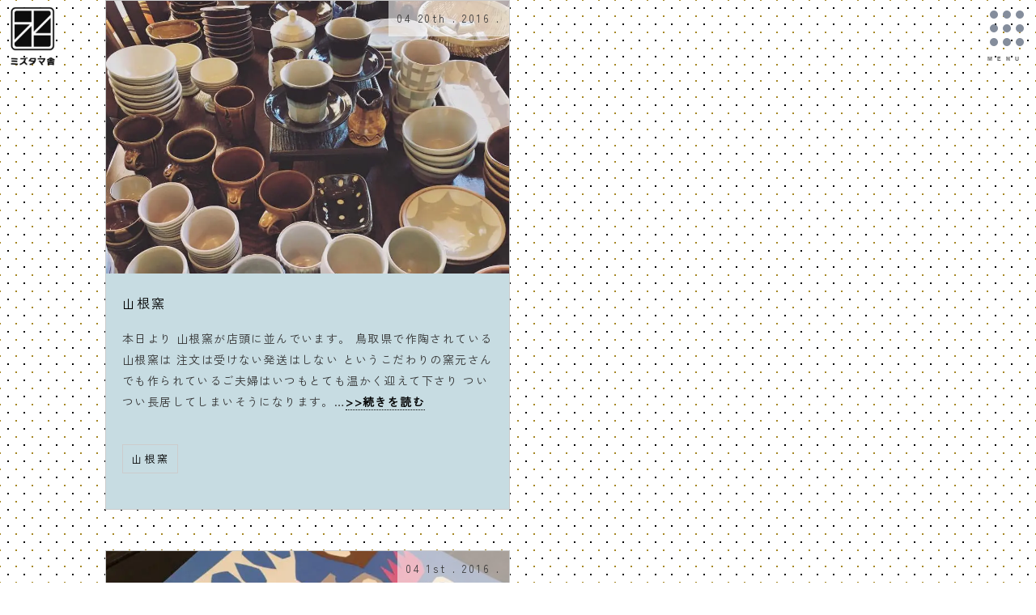

--- FILE ---
content_type: text/html; charset=UTF-8
request_url: https://mizutamasya.com/2016/04/
body_size: 13348
content:
<!DOCTYPE html>
<html lang="ja">
<head>
<meta charset="utf-8">
<meta name="viewport" content="width=device-width,initial-scale=1.0">
<link rel="stylesheet" type="text/css" href="https://cdn.jsdelivr.net/npm/slick-carousel@1.8.1/slick/slick.css">
<link rel="stylesheet" href="https://mizutamasya.com/wp-content/themes/mizutamasha/css/reset.css">
<link rel="stylesheet" type="text/css" media="all" href="https://mizutamasya.com/wp-content/themes/mizutamasha/style.css" />
<link rel ="stylesheet" href="https://cdnjs.cloudflare.com/ajax/libs/font-awesome/5.15.4/css/all.min.css"><script src="https://code.jquery.com/jquery-3.4.1.min.js" integrity="sha256-CSXorXvZcTkaix6Yvo6HppcZGetbYMGWSFlBw8HfCJo=" crossorigin="anonymous"></script> 
<script>
  (function(d) {
    var config = {
      kitId: 'bfr6ixn',
      scriptTimeout: 3000,
      async: true
    },
    h=d.documentElement,t=setTimeout(function(){h.className=h.className.replace(/\bwf-loading\b/g,"")+" wf-inactive";},config.scriptTimeout),tk=d.createElement("script"),f=false,s=d.getElementsByTagName("script")[0],a;h.className+=" wf-loading";tk.src='https://use.typekit.net/'+config.kitId+'.js';tk.async=true;tk.onload=tk.onreadystatechange=function(){a=this.readyState;if(f||a&&a!="complete"&&a!="loaded")return;f=true;clearTimeout(t);try{Typekit.load(config)}catch(e){}};s.parentNode.insertBefore(tk,s)
  })(document);
</script> 
	<!-- Global site tag (gtag.js) - Google Analytics -->
<script async src="https://www.googletagmanager.com/gtag/js?id=G-6ZSN640Y91"></script>
<script>
  window.dataLayer = window.dataLayer || [];
  function gtag(){dataLayer.push(arguments);}
  gtag('js', new Date());

  gtag('config', 'G-6ZSN640Y91');
</script>
<script>
$(function(){
  $('.title_anime').children().addBack().contents().each(function() {
    $(this).replaceWith($(this).text().replace(/(\S)/g, '<p><span>$&</span></p>'));
  });
});
$(window).scroll(function() {
        $('.title_anime').each(function(){
        var imagePos = $(this).offset().top;

        var topOfWindow = $(window).scrollTop();
            if (imagePos < topOfWindow+400) {
                $(this).addClass("active");
            }
        });
    });
</script>
	<title>4月, 2016 | ミズタマ舎</title>

		<!-- All in One SEO 4.9.3 - aioseo.com -->
	<meta name="robots" content="noindex, max-image-preview:large" />
	<meta name="google-site-verification" content="google-site-verification=KiaqPOsqKIVbHvwVHcD1obsWITiv8ZpVDKsucFor3kc" />
	<link rel="canonical" href="https://mizutamasya.com/2016/04/" />
	<meta name="generator" content="All in One SEO (AIOSEO) 4.9.3" />

		<!-- Global site tag (gtag.js) - Google Analytics -->
<script async src="https://www.googletagmanager.com/gtag/js?id=G-6ZSN640Y91"></script>
<script>
  window.dataLayer = window.dataLayer || [];
  function gtag(){dataLayer.push(arguments);}
  gtag('js', new Date());

  gtag('config', 'G-6ZSN640Y91');
</script>
		<script type="application/ld+json" class="aioseo-schema">
			{"@context":"https:\/\/schema.org","@graph":[{"@type":"BreadcrumbList","@id":"https:\/\/mizutamasya.com\/2016\/04\/#breadcrumblist","itemListElement":[{"@type":"ListItem","@id":"https:\/\/mizutamasya.com#listItem","position":1,"name":"\u30db\u30fc\u30e0","item":"https:\/\/mizutamasya.com","nextItem":{"@type":"ListItem","@id":"https:\/\/mizutamasya.com\/2016\/#listItem","name":2016}},{"@type":"ListItem","@id":"https:\/\/mizutamasya.com\/2016\/#listItem","position":2,"name":2016,"item":"https:\/\/mizutamasya.com\/2016\/","nextItem":{"@type":"ListItem","@id":"https:\/\/mizutamasya.com\/2016\/04\/#listItem","name":"04"},"previousItem":{"@type":"ListItem","@id":"https:\/\/mizutamasya.com#listItem","name":"\u30db\u30fc\u30e0"}},{"@type":"ListItem","@id":"https:\/\/mizutamasya.com\/2016\/04\/#listItem","position":3,"name":"04","previousItem":{"@type":"ListItem","@id":"https:\/\/mizutamasya.com\/2016\/#listItem","name":2016}}]},{"@type":"CollectionPage","@id":"https:\/\/mizutamasya.com\/2016\/04\/#collectionpage","url":"https:\/\/mizutamasya.com\/2016\/04\/","name":"4\u6708, 2016 | \u30df\u30ba\u30bf\u30de\u820e","inLanguage":"ja","isPartOf":{"@id":"https:\/\/mizutamasya.com\/#website"},"breadcrumb":{"@id":"https:\/\/mizutamasya.com\/2016\/04\/#breadcrumblist"}},{"@type":"Organization","@id":"https:\/\/mizutamasya.com\/#organization","name":"\u30df\u30ba\u30bf\u30de\u820e","description":"\u6e05\u8352\u795e\u306b\u3042\u308b \u5668\u3068\u751f\u6d3b\u96d1\u8ca8\u306e\u304a\u5e97","url":"https:\/\/mizutamasya.com\/","telephone":"+81797268161","logo":{"@type":"ImageObject","url":"https:\/\/i0.wp.com\/mizutamasya.com\/wp-content\/uploads\/2021\/09\/logo.png?fit=473%2C520&ssl=1","@id":"https:\/\/mizutamasya.com\/2016\/04\/#organizationLogo","width":473,"height":520},"image":{"@id":"https:\/\/mizutamasya.com\/2016\/04\/#organizationLogo"},"sameAs":["https:\/\/www.facebook.com\/mizutamasya\/","https:\/\/twitter.com\/mizutamasha","https:\/\/www.instagram.com\/jirojoro\/?hl=ja"]},{"@type":"WebSite","@id":"https:\/\/mizutamasya.com\/#website","url":"https:\/\/mizutamasya.com\/","name":"\u30df\u30ba\u30bf\u30de\u820e","description":"\u6e05\u8352\u795e\u306b\u3042\u308b \u5668\u3068\u751f\u6d3b\u96d1\u8ca8\u306e\u304a\u5e97","inLanguage":"ja","publisher":{"@id":"https:\/\/mizutamasya.com\/#organization"}}]}
		</script>
		<!-- All in One SEO -->

<link rel='dns-prefetch' href='//webfonts.xserver.jp' />
<link rel='dns-prefetch' href='//stats.wp.com' />
<link rel='dns-prefetch' href='//i0.wp.com' />
<link rel='dns-prefetch' href='//c0.wp.com' />
		<!-- This site uses the Google Analytics by MonsterInsights plugin v9.11.1 - Using Analytics tracking - https://www.monsterinsights.com/ -->
							<script src="//www.googletagmanager.com/gtag/js?id=G-R82M606YTS"  data-cfasync="false" data-wpfc-render="false" type="text/javascript" async></script>
			<script data-cfasync="false" data-wpfc-render="false" type="text/javascript">
				var mi_version = '9.11.1';
				var mi_track_user = true;
				var mi_no_track_reason = '';
								var MonsterInsightsDefaultLocations = {"page_location":"https:\/\/mizutamasya.com\/2016\/04\/"};
								if ( typeof MonsterInsightsPrivacyGuardFilter === 'function' ) {
					var MonsterInsightsLocations = (typeof MonsterInsightsExcludeQuery === 'object') ? MonsterInsightsPrivacyGuardFilter( MonsterInsightsExcludeQuery ) : MonsterInsightsPrivacyGuardFilter( MonsterInsightsDefaultLocations );
				} else {
					var MonsterInsightsLocations = (typeof MonsterInsightsExcludeQuery === 'object') ? MonsterInsightsExcludeQuery : MonsterInsightsDefaultLocations;
				}

								var disableStrs = [
										'ga-disable-G-R82M606YTS',
									];

				/* Function to detect opted out users */
				function __gtagTrackerIsOptedOut() {
					for (var index = 0; index < disableStrs.length; index++) {
						if (document.cookie.indexOf(disableStrs[index] + '=true') > -1) {
							return true;
						}
					}

					return false;
				}

				/* Disable tracking if the opt-out cookie exists. */
				if (__gtagTrackerIsOptedOut()) {
					for (var index = 0; index < disableStrs.length; index++) {
						window[disableStrs[index]] = true;
					}
				}

				/* Opt-out function */
				function __gtagTrackerOptout() {
					for (var index = 0; index < disableStrs.length; index++) {
						document.cookie = disableStrs[index] + '=true; expires=Thu, 31 Dec 2099 23:59:59 UTC; path=/';
						window[disableStrs[index]] = true;
					}
				}

				if ('undefined' === typeof gaOptout) {
					function gaOptout() {
						__gtagTrackerOptout();
					}
				}
								window.dataLayer = window.dataLayer || [];

				window.MonsterInsightsDualTracker = {
					helpers: {},
					trackers: {},
				};
				if (mi_track_user) {
					function __gtagDataLayer() {
						dataLayer.push(arguments);
					}

					function __gtagTracker(type, name, parameters) {
						if (!parameters) {
							parameters = {};
						}

						if (parameters.send_to) {
							__gtagDataLayer.apply(null, arguments);
							return;
						}

						if (type === 'event') {
														parameters.send_to = monsterinsights_frontend.v4_id;
							var hookName = name;
							if (typeof parameters['event_category'] !== 'undefined') {
								hookName = parameters['event_category'] + ':' + name;
							}

							if (typeof MonsterInsightsDualTracker.trackers[hookName] !== 'undefined') {
								MonsterInsightsDualTracker.trackers[hookName](parameters);
							} else {
								__gtagDataLayer('event', name, parameters);
							}
							
						} else {
							__gtagDataLayer.apply(null, arguments);
						}
					}

					__gtagTracker('js', new Date());
					__gtagTracker('set', {
						'developer_id.dZGIzZG': true,
											});
					if ( MonsterInsightsLocations.page_location ) {
						__gtagTracker('set', MonsterInsightsLocations);
					}
										__gtagTracker('config', 'G-R82M606YTS', {"forceSSL":"true","link_attribution":"true"} );
										window.gtag = __gtagTracker;										(function () {
						/* https://developers.google.com/analytics/devguides/collection/analyticsjs/ */
						/* ga and __gaTracker compatibility shim. */
						var noopfn = function () {
							return null;
						};
						var newtracker = function () {
							return new Tracker();
						};
						var Tracker = function () {
							return null;
						};
						var p = Tracker.prototype;
						p.get = noopfn;
						p.set = noopfn;
						p.send = function () {
							var args = Array.prototype.slice.call(arguments);
							args.unshift('send');
							__gaTracker.apply(null, args);
						};
						var __gaTracker = function () {
							var len = arguments.length;
							if (len === 0) {
								return;
							}
							var f = arguments[len - 1];
							if (typeof f !== 'object' || f === null || typeof f.hitCallback !== 'function') {
								if ('send' === arguments[0]) {
									var hitConverted, hitObject = false, action;
									if ('event' === arguments[1]) {
										if ('undefined' !== typeof arguments[3]) {
											hitObject = {
												'eventAction': arguments[3],
												'eventCategory': arguments[2],
												'eventLabel': arguments[4],
												'value': arguments[5] ? arguments[5] : 1,
											}
										}
									}
									if ('pageview' === arguments[1]) {
										if ('undefined' !== typeof arguments[2]) {
											hitObject = {
												'eventAction': 'page_view',
												'page_path': arguments[2],
											}
										}
									}
									if (typeof arguments[2] === 'object') {
										hitObject = arguments[2];
									}
									if (typeof arguments[5] === 'object') {
										Object.assign(hitObject, arguments[5]);
									}
									if ('undefined' !== typeof arguments[1].hitType) {
										hitObject = arguments[1];
										if ('pageview' === hitObject.hitType) {
											hitObject.eventAction = 'page_view';
										}
									}
									if (hitObject) {
										action = 'timing' === arguments[1].hitType ? 'timing_complete' : hitObject.eventAction;
										hitConverted = mapArgs(hitObject);
										__gtagTracker('event', action, hitConverted);
									}
								}
								return;
							}

							function mapArgs(args) {
								var arg, hit = {};
								var gaMap = {
									'eventCategory': 'event_category',
									'eventAction': 'event_action',
									'eventLabel': 'event_label',
									'eventValue': 'event_value',
									'nonInteraction': 'non_interaction',
									'timingCategory': 'event_category',
									'timingVar': 'name',
									'timingValue': 'value',
									'timingLabel': 'event_label',
									'page': 'page_path',
									'location': 'page_location',
									'title': 'page_title',
									'referrer' : 'page_referrer',
								};
								for (arg in args) {
																		if (!(!args.hasOwnProperty(arg) || !gaMap.hasOwnProperty(arg))) {
										hit[gaMap[arg]] = args[arg];
									} else {
										hit[arg] = args[arg];
									}
								}
								return hit;
							}

							try {
								f.hitCallback();
							} catch (ex) {
							}
						};
						__gaTracker.create = newtracker;
						__gaTracker.getByName = newtracker;
						__gaTracker.getAll = function () {
							return [];
						};
						__gaTracker.remove = noopfn;
						__gaTracker.loaded = true;
						window['__gaTracker'] = __gaTracker;
					})();
									} else {
										console.log("");
					(function () {
						function __gtagTracker() {
							return null;
						}

						window['__gtagTracker'] = __gtagTracker;
						window['gtag'] = __gtagTracker;
					})();
									}
			</script>
							<!-- / Google Analytics by MonsterInsights -->
		<style id='wp-img-auto-sizes-contain-inline-css' type='text/css'>
img:is([sizes=auto i],[sizes^="auto," i]){contain-intrinsic-size:3000px 1500px}
/*# sourceURL=wp-img-auto-sizes-contain-inline-css */
</style>
<style id='wp-emoji-styles-inline-css' type='text/css'>

	img.wp-smiley, img.emoji {
		display: inline !important;
		border: none !important;
		box-shadow: none !important;
		height: 1em !important;
		width: 1em !important;
		margin: 0 0.07em !important;
		vertical-align: -0.1em !important;
		background: none !important;
		padding: 0 !important;
	}
/*# sourceURL=wp-emoji-styles-inline-css */
</style>
<style id='wp-block-library-inline-css' type='text/css'>
:root{--wp-block-synced-color:#7a00df;--wp-block-synced-color--rgb:122,0,223;--wp-bound-block-color:var(--wp-block-synced-color);--wp-editor-canvas-background:#ddd;--wp-admin-theme-color:#007cba;--wp-admin-theme-color--rgb:0,124,186;--wp-admin-theme-color-darker-10:#006ba1;--wp-admin-theme-color-darker-10--rgb:0,107,160.5;--wp-admin-theme-color-darker-20:#005a87;--wp-admin-theme-color-darker-20--rgb:0,90,135;--wp-admin-border-width-focus:2px}@media (min-resolution:192dpi){:root{--wp-admin-border-width-focus:1.5px}}.wp-element-button{cursor:pointer}:root .has-very-light-gray-background-color{background-color:#eee}:root .has-very-dark-gray-background-color{background-color:#313131}:root .has-very-light-gray-color{color:#eee}:root .has-very-dark-gray-color{color:#313131}:root .has-vivid-green-cyan-to-vivid-cyan-blue-gradient-background{background:linear-gradient(135deg,#00d084,#0693e3)}:root .has-purple-crush-gradient-background{background:linear-gradient(135deg,#34e2e4,#4721fb 50%,#ab1dfe)}:root .has-hazy-dawn-gradient-background{background:linear-gradient(135deg,#faaca8,#dad0ec)}:root .has-subdued-olive-gradient-background{background:linear-gradient(135deg,#fafae1,#67a671)}:root .has-atomic-cream-gradient-background{background:linear-gradient(135deg,#fdd79a,#004a59)}:root .has-nightshade-gradient-background{background:linear-gradient(135deg,#330968,#31cdcf)}:root .has-midnight-gradient-background{background:linear-gradient(135deg,#020381,#2874fc)}:root{--wp--preset--font-size--normal:16px;--wp--preset--font-size--huge:42px}.has-regular-font-size{font-size:1em}.has-larger-font-size{font-size:2.625em}.has-normal-font-size{font-size:var(--wp--preset--font-size--normal)}.has-huge-font-size{font-size:var(--wp--preset--font-size--huge)}.has-text-align-center{text-align:center}.has-text-align-left{text-align:left}.has-text-align-right{text-align:right}.has-fit-text{white-space:nowrap!important}#end-resizable-editor-section{display:none}.aligncenter{clear:both}.items-justified-left{justify-content:flex-start}.items-justified-center{justify-content:center}.items-justified-right{justify-content:flex-end}.items-justified-space-between{justify-content:space-between}.screen-reader-text{border:0;clip-path:inset(50%);height:1px;margin:-1px;overflow:hidden;padding:0;position:absolute;width:1px;word-wrap:normal!important}.screen-reader-text:focus{background-color:#ddd;clip-path:none;color:#444;display:block;font-size:1em;height:auto;left:5px;line-height:normal;padding:15px 23px 14px;text-decoration:none;top:5px;width:auto;z-index:100000}html :where(.has-border-color){border-style:solid}html :where([style*=border-top-color]){border-top-style:solid}html :where([style*=border-right-color]){border-right-style:solid}html :where([style*=border-bottom-color]){border-bottom-style:solid}html :where([style*=border-left-color]){border-left-style:solid}html :where([style*=border-width]){border-style:solid}html :where([style*=border-top-width]){border-top-style:solid}html :where([style*=border-right-width]){border-right-style:solid}html :where([style*=border-bottom-width]){border-bottom-style:solid}html :where([style*=border-left-width]){border-left-style:solid}html :where(img[class*=wp-image-]){height:auto;max-width:100%}:where(figure){margin:0 0 1em}html :where(.is-position-sticky){--wp-admin--admin-bar--position-offset:var(--wp-admin--admin-bar--height,0px)}@media screen and (max-width:600px){html :where(.is-position-sticky){--wp-admin--admin-bar--position-offset:0px}}

/*# sourceURL=wp-block-library-inline-css */
</style><style id='wp-block-paragraph-inline-css' type='text/css'>
.is-small-text{font-size:.875em}.is-regular-text{font-size:1em}.is-large-text{font-size:2.25em}.is-larger-text{font-size:3em}.has-drop-cap:not(:focus):first-letter{float:left;font-size:8.4em;font-style:normal;font-weight:100;line-height:.68;margin:.05em .1em 0 0;text-transform:uppercase}body.rtl .has-drop-cap:not(:focus):first-letter{float:none;margin-left:.1em}p.has-drop-cap.has-background{overflow:hidden}:root :where(p.has-background){padding:1.25em 2.375em}:where(p.has-text-color:not(.has-link-color)) a{color:inherit}p.has-text-align-left[style*="writing-mode:vertical-lr"],p.has-text-align-right[style*="writing-mode:vertical-rl"]{rotate:180deg}
/*# sourceURL=https://c0.wp.com/c/6.9/wp-includes/blocks/paragraph/style.min.css */
</style>
<style id='global-styles-inline-css' type='text/css'>
:root{--wp--preset--aspect-ratio--square: 1;--wp--preset--aspect-ratio--4-3: 4/3;--wp--preset--aspect-ratio--3-4: 3/4;--wp--preset--aspect-ratio--3-2: 3/2;--wp--preset--aspect-ratio--2-3: 2/3;--wp--preset--aspect-ratio--16-9: 16/9;--wp--preset--aspect-ratio--9-16: 9/16;--wp--preset--color--black: #000000;--wp--preset--color--cyan-bluish-gray: #abb8c3;--wp--preset--color--white: #ffffff;--wp--preset--color--pale-pink: #f78da7;--wp--preset--color--vivid-red: #cf2e2e;--wp--preset--color--luminous-vivid-orange: #ff6900;--wp--preset--color--luminous-vivid-amber: #fcb900;--wp--preset--color--light-green-cyan: #7bdcb5;--wp--preset--color--vivid-green-cyan: #00d084;--wp--preset--color--pale-cyan-blue: #8ed1fc;--wp--preset--color--vivid-cyan-blue: #0693e3;--wp--preset--color--vivid-purple: #9b51e0;--wp--preset--gradient--vivid-cyan-blue-to-vivid-purple: linear-gradient(135deg,rgb(6,147,227) 0%,rgb(155,81,224) 100%);--wp--preset--gradient--light-green-cyan-to-vivid-green-cyan: linear-gradient(135deg,rgb(122,220,180) 0%,rgb(0,208,130) 100%);--wp--preset--gradient--luminous-vivid-amber-to-luminous-vivid-orange: linear-gradient(135deg,rgb(252,185,0) 0%,rgb(255,105,0) 100%);--wp--preset--gradient--luminous-vivid-orange-to-vivid-red: linear-gradient(135deg,rgb(255,105,0) 0%,rgb(207,46,46) 100%);--wp--preset--gradient--very-light-gray-to-cyan-bluish-gray: linear-gradient(135deg,rgb(238,238,238) 0%,rgb(169,184,195) 100%);--wp--preset--gradient--cool-to-warm-spectrum: linear-gradient(135deg,rgb(74,234,220) 0%,rgb(151,120,209) 20%,rgb(207,42,186) 40%,rgb(238,44,130) 60%,rgb(251,105,98) 80%,rgb(254,248,76) 100%);--wp--preset--gradient--blush-light-purple: linear-gradient(135deg,rgb(255,206,236) 0%,rgb(152,150,240) 100%);--wp--preset--gradient--blush-bordeaux: linear-gradient(135deg,rgb(254,205,165) 0%,rgb(254,45,45) 50%,rgb(107,0,62) 100%);--wp--preset--gradient--luminous-dusk: linear-gradient(135deg,rgb(255,203,112) 0%,rgb(199,81,192) 50%,rgb(65,88,208) 100%);--wp--preset--gradient--pale-ocean: linear-gradient(135deg,rgb(255,245,203) 0%,rgb(182,227,212) 50%,rgb(51,167,181) 100%);--wp--preset--gradient--electric-grass: linear-gradient(135deg,rgb(202,248,128) 0%,rgb(113,206,126) 100%);--wp--preset--gradient--midnight: linear-gradient(135deg,rgb(2,3,129) 0%,rgb(40,116,252) 100%);--wp--preset--font-size--small: 13px;--wp--preset--font-size--medium: 20px;--wp--preset--font-size--large: 36px;--wp--preset--font-size--x-large: 42px;--wp--preset--spacing--20: 0.44rem;--wp--preset--spacing--30: 0.67rem;--wp--preset--spacing--40: 1rem;--wp--preset--spacing--50: 1.5rem;--wp--preset--spacing--60: 2.25rem;--wp--preset--spacing--70: 3.38rem;--wp--preset--spacing--80: 5.06rem;--wp--preset--shadow--natural: 6px 6px 9px rgba(0, 0, 0, 0.2);--wp--preset--shadow--deep: 12px 12px 50px rgba(0, 0, 0, 0.4);--wp--preset--shadow--sharp: 6px 6px 0px rgba(0, 0, 0, 0.2);--wp--preset--shadow--outlined: 6px 6px 0px -3px rgb(255, 255, 255), 6px 6px rgb(0, 0, 0);--wp--preset--shadow--crisp: 6px 6px 0px rgb(0, 0, 0);}:where(.is-layout-flex){gap: 0.5em;}:where(.is-layout-grid){gap: 0.5em;}body .is-layout-flex{display: flex;}.is-layout-flex{flex-wrap: wrap;align-items: center;}.is-layout-flex > :is(*, div){margin: 0;}body .is-layout-grid{display: grid;}.is-layout-grid > :is(*, div){margin: 0;}:where(.wp-block-columns.is-layout-flex){gap: 2em;}:where(.wp-block-columns.is-layout-grid){gap: 2em;}:where(.wp-block-post-template.is-layout-flex){gap: 1.25em;}:where(.wp-block-post-template.is-layout-grid){gap: 1.25em;}.has-black-color{color: var(--wp--preset--color--black) !important;}.has-cyan-bluish-gray-color{color: var(--wp--preset--color--cyan-bluish-gray) !important;}.has-white-color{color: var(--wp--preset--color--white) !important;}.has-pale-pink-color{color: var(--wp--preset--color--pale-pink) !important;}.has-vivid-red-color{color: var(--wp--preset--color--vivid-red) !important;}.has-luminous-vivid-orange-color{color: var(--wp--preset--color--luminous-vivid-orange) !important;}.has-luminous-vivid-amber-color{color: var(--wp--preset--color--luminous-vivid-amber) !important;}.has-light-green-cyan-color{color: var(--wp--preset--color--light-green-cyan) !important;}.has-vivid-green-cyan-color{color: var(--wp--preset--color--vivid-green-cyan) !important;}.has-pale-cyan-blue-color{color: var(--wp--preset--color--pale-cyan-blue) !important;}.has-vivid-cyan-blue-color{color: var(--wp--preset--color--vivid-cyan-blue) !important;}.has-vivid-purple-color{color: var(--wp--preset--color--vivid-purple) !important;}.has-black-background-color{background-color: var(--wp--preset--color--black) !important;}.has-cyan-bluish-gray-background-color{background-color: var(--wp--preset--color--cyan-bluish-gray) !important;}.has-white-background-color{background-color: var(--wp--preset--color--white) !important;}.has-pale-pink-background-color{background-color: var(--wp--preset--color--pale-pink) !important;}.has-vivid-red-background-color{background-color: var(--wp--preset--color--vivid-red) !important;}.has-luminous-vivid-orange-background-color{background-color: var(--wp--preset--color--luminous-vivid-orange) !important;}.has-luminous-vivid-amber-background-color{background-color: var(--wp--preset--color--luminous-vivid-amber) !important;}.has-light-green-cyan-background-color{background-color: var(--wp--preset--color--light-green-cyan) !important;}.has-vivid-green-cyan-background-color{background-color: var(--wp--preset--color--vivid-green-cyan) !important;}.has-pale-cyan-blue-background-color{background-color: var(--wp--preset--color--pale-cyan-blue) !important;}.has-vivid-cyan-blue-background-color{background-color: var(--wp--preset--color--vivid-cyan-blue) !important;}.has-vivid-purple-background-color{background-color: var(--wp--preset--color--vivid-purple) !important;}.has-black-border-color{border-color: var(--wp--preset--color--black) !important;}.has-cyan-bluish-gray-border-color{border-color: var(--wp--preset--color--cyan-bluish-gray) !important;}.has-white-border-color{border-color: var(--wp--preset--color--white) !important;}.has-pale-pink-border-color{border-color: var(--wp--preset--color--pale-pink) !important;}.has-vivid-red-border-color{border-color: var(--wp--preset--color--vivid-red) !important;}.has-luminous-vivid-orange-border-color{border-color: var(--wp--preset--color--luminous-vivid-orange) !important;}.has-luminous-vivid-amber-border-color{border-color: var(--wp--preset--color--luminous-vivid-amber) !important;}.has-light-green-cyan-border-color{border-color: var(--wp--preset--color--light-green-cyan) !important;}.has-vivid-green-cyan-border-color{border-color: var(--wp--preset--color--vivid-green-cyan) !important;}.has-pale-cyan-blue-border-color{border-color: var(--wp--preset--color--pale-cyan-blue) !important;}.has-vivid-cyan-blue-border-color{border-color: var(--wp--preset--color--vivid-cyan-blue) !important;}.has-vivid-purple-border-color{border-color: var(--wp--preset--color--vivid-purple) !important;}.has-vivid-cyan-blue-to-vivid-purple-gradient-background{background: var(--wp--preset--gradient--vivid-cyan-blue-to-vivid-purple) !important;}.has-light-green-cyan-to-vivid-green-cyan-gradient-background{background: var(--wp--preset--gradient--light-green-cyan-to-vivid-green-cyan) !important;}.has-luminous-vivid-amber-to-luminous-vivid-orange-gradient-background{background: var(--wp--preset--gradient--luminous-vivid-amber-to-luminous-vivid-orange) !important;}.has-luminous-vivid-orange-to-vivid-red-gradient-background{background: var(--wp--preset--gradient--luminous-vivid-orange-to-vivid-red) !important;}.has-very-light-gray-to-cyan-bluish-gray-gradient-background{background: var(--wp--preset--gradient--very-light-gray-to-cyan-bluish-gray) !important;}.has-cool-to-warm-spectrum-gradient-background{background: var(--wp--preset--gradient--cool-to-warm-spectrum) !important;}.has-blush-light-purple-gradient-background{background: var(--wp--preset--gradient--blush-light-purple) !important;}.has-blush-bordeaux-gradient-background{background: var(--wp--preset--gradient--blush-bordeaux) !important;}.has-luminous-dusk-gradient-background{background: var(--wp--preset--gradient--luminous-dusk) !important;}.has-pale-ocean-gradient-background{background: var(--wp--preset--gradient--pale-ocean) !important;}.has-electric-grass-gradient-background{background: var(--wp--preset--gradient--electric-grass) !important;}.has-midnight-gradient-background{background: var(--wp--preset--gradient--midnight) !important;}.has-small-font-size{font-size: var(--wp--preset--font-size--small) !important;}.has-medium-font-size{font-size: var(--wp--preset--font-size--medium) !important;}.has-large-font-size{font-size: var(--wp--preset--font-size--large) !important;}.has-x-large-font-size{font-size: var(--wp--preset--font-size--x-large) !important;}
/*# sourceURL=global-styles-inline-css */
</style>

<style id='classic-theme-styles-inline-css' type='text/css'>
/*! This file is auto-generated */
.wp-block-button__link{color:#fff;background-color:#32373c;border-radius:9999px;box-shadow:none;text-decoration:none;padding:calc(.667em + 2px) calc(1.333em + 2px);font-size:1.125em}.wp-block-file__button{background:#32373c;color:#fff;text-decoration:none}
/*# sourceURL=/wp-includes/css/classic-themes.min.css */
</style>
<script type="text/javascript" src="https://c0.wp.com/c/6.9/wp-includes/js/jquery/jquery.min.js" id="jquery-core-js"></script>
<script type="text/javascript" src="https://c0.wp.com/c/6.9/wp-includes/js/jquery/jquery-migrate.min.js" id="jquery-migrate-js"></script>
<script type="text/javascript" src="//webfonts.xserver.jp/js/xserverv3.js?fadein=0&amp;ver=2.0.9" id="typesquare_std-js"></script>
<script type="text/javascript" src="https://mizutamasya.com/wp-content/plugins/google-analytics-for-wordpress/assets/js/frontend-gtag.min.js?ver=9.11.1" id="monsterinsights-frontend-script-js" async="async" data-wp-strategy="async"></script>
<script data-cfasync="false" data-wpfc-render="false" type="text/javascript" id='monsterinsights-frontend-script-js-extra'>/* <![CDATA[ */
var monsterinsights_frontend = {"js_events_tracking":"true","download_extensions":"doc,pdf,ppt,zip,xls,docx,pptx,xlsx","inbound_paths":"[{\"path\":\"\\\/go\\\/\",\"label\":\"affiliate\"},{\"path\":\"\\\/recommend\\\/\",\"label\":\"affiliate\"}]","home_url":"https:\/\/mizutamasya.com","hash_tracking":"false","v4_id":"G-R82M606YTS"};/* ]]> */
</script>
<link rel="https://api.w.org/" href="https://mizutamasya.com/wp-json/" /><link rel="EditURI" type="application/rsd+xml" title="RSD" href="https://mizutamasya.com/xmlrpc.php?rsd" />
<meta name="generator" content="WordPress 6.9" />
	<style>img#wpstats{display:none}</style>
		<link rel="icon" href="https://i0.wp.com/mizutamasya.com/wp-content/uploads/2021/09/cropped-logo-1.png?fit=32%2C32&#038;ssl=1" sizes="32x32" />
<link rel="icon" href="https://i0.wp.com/mizutamasya.com/wp-content/uploads/2021/09/cropped-logo-1.png?fit=192%2C192&#038;ssl=1" sizes="192x192" />
<link rel="apple-touch-icon" href="https://i0.wp.com/mizutamasya.com/wp-content/uploads/2021/09/cropped-logo-1.png?fit=180%2C180&#038;ssl=1" />
<meta name="msapplication-TileImage" content="https://i0.wp.com/mizutamasya.com/wp-content/uploads/2021/09/cropped-logo-1.png?fit=270%2C270&#038;ssl=1" />
</head>
<body>
<!--<div id="splash">
<div id="splash-logo"><img src="img/ico_01.png" alt="読み込み中" class="icon-01 apng-image"><br>Loading</div>
</div>
<div class="splashbg"></div><!---画面遷移用--> 

<!--<div id="container">-->
<header id="header">
  <div class="header-area">
	  <h1 class="mizutamalogo"><a href="https://mizutamasya.com/"><img src="https://mizutamasya.com/wp-content/themes/mizutamasha/img/logo.png" alt="" class="apng-image"></a><br>
      <span></span></h1>
  </div>

  <div class="openbtn">
    <div class="openbtn-area"><span class="bovs"></span><span class="bovs"></span><span class="bovs"></span><span class="bovs"></span><span class="bovs"></span><span class="bovs"></span><span class="bovs"></span><span class="bovs"></span><span class="bovs"></span></div>
  </div>
  <nav id="g_nav">
    <div id="g_nav-list"> 
		
		<div class="headermenulogo">
            <a href="index.html"><img src="https://mizutamasya.com/wp-content/themes/mizutamasha/img/tenpo_sirokuro.png"></a>
          </div>
		
<!--      <div class="logo_ham">
		  <img src="img/tenpo_sirokuro.png" >
        <div class="page_center">ミズタマ舎</div>
      </div>-->
      <ul>         <div class="navbar-nav"><ul id="menu-grobal_nav" class="nav-item"><li id="menu-item-2981" class="menu-item menu-item-type-custom menu-item-object-custom menu-item-home menu-item-2981"><a href="https://mizutamasya.com">Home</a></li>
<li id="menu-item-2980" class="menu-item menu-item-type-post_type menu-item-object-page menu-item-2980"><a href="https://mizutamasya.com/about/"><strong>About</strong><span class="menu-item-description">ミズタマ舎について</span></a></li>
<li id="menu-item-2978" class="menu-item menu-item-type-post_type menu-item-object-page menu-item-2978"><a href="https://mizutamasya.com/information/"><strong>Information</strong><span class="menu-item-description">お知らせ</span></a></li>
<li id="menu-item-2975" class="menu-item menu-item-type-post_type menu-item-object-page menu-item-2975"><a href="https://mizutamasya.com/event/"><strong>Event</strong><span class="menu-item-description">イベントなどのブログ</span></a></li>
<li id="menu-item-2976" class="menu-item menu-item-type-post_type menu-item-object-page menu-item-2976"><a href="https://mizutamasya.com/blog/"><strong>Blog</strong><span class="menu-item-description">ミズタマ舎ブログ</span></a></li>
<li id="menu-item-2977" class="menu-item menu-item-type-post_type menu-item-object-page menu-item-2977"><a href="https://mizutamasya.com/sakkasan/"><strong>Sakkasan</strong><span class="menu-item-description">作家さん</span></a></li>
<li id="menu-item-2979" class="menu-item menu-item-type-post_type menu-item-object-page menu-item-2979"><a href="https://mizutamasya.com/partner/"><strong>Partner</strong><span class="menu-item-description">ミズタマ舎の仲間</span></a></li>
</ul></div>
      </ul>
				<hr class="style5">
		<h3 class="center">ミズタマ舎</h3>
		<p class="center">〒665-0836<br>
兵庫県宝塚市清荒神４丁目１７−５<br>
0797-26-8161
</p>
				<div class="media-container"><a href="https://www.instagram.com/jirojoro/?hl=ja"　target="_blank"><i class="media fab fa-instagram"></i></a> <a href="https://twitter.com/mizutamasha?ref_src=twsrc%5Egoogle%7Ctwcamp%5Eserp%7Ctwgr%5Eauthor"><i class="fab fa-twitter"></i></a> <a href="https://www.facebook.com/mizutamasya/" target="_blank"><i class="fab fa-facebook-f"></i></a></div>
    </div>
  </nav>
  <div class="circle-bg"></div>
</header>



<!--コンテンツエリア-->
<main>
<section> 
	<div class="wrapper w90pc80">
<div class="wrapper_wrapper js_syncTarget" data-group_amount="3">
<!--記事のループ-->
	<!--	記事-->
	<article>
      <div class="box"> <a href="https://mizutamasya.com/blog/%e5%b1%b1%e6%a0%b9%e7%aa%af/" class="box_link"></a>
    <div class="meta-date text-center p-2"> <span class="day">
      04 20th . 2016      .</span> </div>
    <div class="box_image" style="background-image:url(https://i0.wp.com/mizutamasya.com/wp-content/uploads/2021/08/13055584_1643618649194039_6428938336964072996_n.jpg?fit=960%2C960&ssl=1"></div>    <div class="box_ttl js_syncTarget_c g1">
      <h3 class="heading"> <a href="https://mizutamasya.com/blog/%e5%b1%b1%e6%a0%b9%e7%aa%af/">
        山根窯        </a></h3>
    </div>
    <div class="box_text js_syncTarget_c g2">
      <p>本日より 山根窯が店頭に並んでいます。 鳥取県で作陶されている山根窯は 注文は受けない発送はしない というこだわりの窯元さん でも作られているご夫婦はいつもとても温かく迎えて下さり ついつい長居してしまいそうになります。&#8230;<a class="readmore　bold" style="font-weight:bold; border-bottom:1px dotted #000;" href="https://mizutamasya.com/blog/%e5%b1%b1%e6%a0%b9%e7%aa%af/">>>続きを読む</a></p>
    </div>
    <div class="box_cat js_syncTarget_c g3">
      <div class="box_cat_item">
        <a href="https://mizutamasya.com/tag/%e5%b1%b1%e6%a0%b9%e7%aa%af/" rel="tag">山根窯</a>      </div>
    </div>
  </div>
<!--//記事-->
	<!--	記事-->
	<article>
      <div class="box"> <a href="https://mizutamasya.com/event/%e3%81%a1%e3%82%87%e3%81%a3%e3%81%8d%e3%82%93%e3%81%8d%e3%82%8a%e3%81%88%e5%b1%95mini-%e5%a4%a7%e9%98%aa2016/" class="box_link"></a>
    <div class="meta-date text-center p-2"> <span class="day">
      04 1st . 2016      .</span> </div>
    <div class="box_image" style="background-image:url(https://i0.wp.com/mizutamasya.com/wp-content/uploads/2021/08/12063684_1636962089859695_248015759525697058_n.jpg?fit=720%2C960&ssl=1"></div>    <div class="box_ttl js_syncTarget_c g1">
      <h3 class="heading"> <a href="https://mizutamasya.com/event/%e3%81%a1%e3%82%87%e3%81%a3%e3%81%8d%e3%82%93%e3%81%8d%e3%82%8a%e3%81%88%e5%b1%95mini-%e5%a4%a7%e9%98%aa2016/">
        ちょっきんきりえ展mini 大阪2016        </a></h3>
    </div>
    <div class="box_text js_syncTarget_c g2">
      <p>明日より始まります。「ちょっきんきりえ展mini 大阪2016　民芸品と暮らす日々」 4月1日よりYUYAさんデザインのショップカードに変更が決まりました。 それに伴いYUYAさんのオリジナル手拭い、マッチ箱、一筆箋、原&#8230;<a class="readmore　bold" style="font-weight:bold; border-bottom:1px dotted #000;" href="https://mizutamasya.com/event/%e3%81%a1%e3%82%87%e3%81%a3%e3%81%8d%e3%82%93%e3%81%8d%e3%82%8a%e3%81%88%e5%b1%95mini-%e5%a4%a7%e9%98%aa2016/">>>続きを読む</a></p>
    </div>
    <div class="box_cat js_syncTarget_c g3">
      <div class="box_cat_item">
        <a href="https://mizutamasya.com/tag/yuya/" rel="tag">YUYA</a>      </div>
    </div>
  </div>
<!--//記事-->
		<!--記事のループ-->
		</div>
		</div>
</section>
</main>

<!-- //コンテンツエリア-->
  <!-------------------------map---------------------------------->
  <section id="shop" class="inner section">
    <h2 class="h2" style="margin-bottom: 180px;"><span class="pencilfont textpopupin">Our shop</span>ミズタマ舎はここ！</h2>
    <div class="concept-area zoomInTrigger">
      <div class="mapn"><img src="https://mizutamasya.com/wp-content/themes/mizutamasha/img/mapon.gif"></div>
    </div>
    <div class="gmap skew">
            <iframe src="https://www.google.com/maps/embed?pb=!1m14!1m8!1m3!1d13102.447968055149!2d135.3520755!3d34.8157024!3m2!1i1024!2i768!4f13.1!3m3!1m2!1s0x0%3A0xf892eddd4136c1b1!2z44Of44K644K_44Oe6IiO!5e0!3m2!1sja!2sjp!4v1634025606519!5m2!1sja!2sjp" width="100%" height="auto" style="border:0;" allowfullscreen="" loading="lazy"></iframe>
    </div>
    <!--gmap-->
    
    <div class="concept-btn fadeUpTrigger"><a href="https://goo.gl/maps/N4fUyikmdDV2auJv8" target="_blank" class="button_ kage"><span>Google mapで見る</span></a></div>
	  	     <div class="concept-btn fadeUpTrigger"><a href="https://mizutamasya.com/howtogo/" target="_blank" class="button_ kage"><span>行き方を見る</span></a></div>
	  <div class="w90pc60 mt50" style="background:#fff;">
attention!!<br>
ミズタマ舎へは車でお越し頂けません🚙道幅が狭く大変危険です。<br>
最寄りの駐車場は清荒神駅近くのパーキングか、清荒神清澄寺の無料駐車場に停めて参道を降りて来て下さい🙇‍♂️（お参りして来て下さい👏清澄寺はお台所の神様祀ってます））
		  <!--/concept-area--> </div>
  </section>
  <!-------------------------/map----------------------------------> 
  <!-------------------------/map----------------------------------> 

<footer id="footer" class="inner">
  <div class="footer-area">
    <dl class="shop-info">
		<dt class="footer-title">器と生活雑貨<span><a href="https://mizutamasya.com/">ミズタマ舎</a></span></dt>

      <dd>
		    <ul class="sns_box"><li><a href="https://twitter.com/mizutamasha?ref_src=twsrc%5Egoogle%7Ctwcamp%5Eserp%7Ctwgr%5Eauthor"></a></li><li class="instaa"><a href="https://www.instagram.com/jirojoro/?hl=ja"　target="_blank"></a></li><li><a href="https://www.facebook.com/mizutamasya/" target="_blank"><span class="pcnone"></span><span class="spnone"></span></a></li>
  </ul>
        <ul>
          <li>
			  <ul><li>
<p>〒665-0836<br><a href="https://goo.gl/maps/N4fUyikmdDV2auJv8">兵庫県宝塚市清荒神４丁目１７−５</a></p>
</li></ul><ul><li>
<p>0797-26-8161</p>
</li></ul>	
				
			  
			  <!--〒〒665-0836 <br />
            兵庫県宝塚市清荒神４丁目１７−５--></li>
			  <!-------------------------
          <li>
            <dl>
              <dt>TEL</dt>
              <dd><a href="">03-1234-5678</a></dd>
            </dl>
          </li>
---------------------------------> 
        </ul>
      </dd>
    </dl>
    <div class="footer-sitemap">
      <ul>
		                <div class="footer-nav"><ul id="menu-footer_nav" class="menu"><li id="menu-item-2982" class="menu-item menu-item-type-custom menu-item-object-custom menu-item-home menu-item-2982"><a href="https://mizutamasya.com">-Home</a></li>
<li id="menu-item-1395" class="menu-item menu-item-type-post_type menu-item-object-page menu-item-1395"><a href="https://mizutamasya.com/about/">-<strong>About</strong><span class="menu-item-description">ミズタマ舎について</span></a></li>
<li id="menu-item-1392" class="menu-item menu-item-type-post_type menu-item-object-page menu-item-1392"><a href="https://mizutamasya.com/sakkasan/">-<strong>Sakkasan</strong><span class="menu-item-description">作家さん</span></a></li>
<li id="menu-item-1394" class="menu-item menu-item-type-post_type menu-item-object-page menu-item-1394"><a href="https://mizutamasya.com/partner/">-<strong>Partner</strong><span class="menu-item-description">ミズタマ舎の仲間</span></a></li>
<li id="menu-item-1393" class="menu-item menu-item-type-post_type menu-item-object-page menu-item-1393"><a href="https://mizutamasya.com/information/">-<strong>Information</strong><span class="menu-item-description">お知らせ</span></a></li>
<li id="menu-item-1391" class="menu-item menu-item-type-post_type menu-item-object-page menu-item-1391"><a href="https://mizutamasya.com/blog/">-<strong>Blog</strong><span class="menu-item-description">ミズタマ舎ブログ</span></a></li>
<li id="menu-item-1390" class="menu-item menu-item-type-post_type menu-item-object-page menu-item-1390"><a href="https://mizutamasya.com/event/">-<strong>Event</strong><span class="menu-item-description">イベントなどのブログ</span></a></li>
<li id="menu-item-3835" class="menu-item menu-item-type-custom menu-item-object-custom menu-item-3835"><a href="https://www.instagram.com/jirojoro/">-ミズタマ舎店主 instagram</a></li>
<li id="menu-item-3834" class="menu-item menu-item-type-custom menu-item-object-custom menu-item-3834"><a href="https://www.instagram.com/mizutamasha.gohan/">-ミズタマ舎のお家ご飯</a></li>
</ul></div>      </ul>
      <!--/footer-sitemap--></div>
    <!-- /footer-area --></div>
  <small>&copy; 2026  ミズタマ舎</small>
  <p id="page-top"><a href="#"><span>Page<br>
    Top</span></a></p>
</footer>


<!--=============JS ===============--> 

<script src="https://cdn.jsdelivr.net/npm/slick-carousel@1.8.1/slick/slick.min.js"></script> 



<script src="https://mizutamasya.com/wp-content/themes/mizutamasha/js/script.js"></script>


	<script type="speculationrules">
{"prefetch":[{"source":"document","where":{"and":[{"href_matches":"/*"},{"not":{"href_matches":["/wp-*.php","/wp-admin/*","/wp-content/uploads/*","/wp-content/*","/wp-content/plugins/*","/wp-content/themes/mizutamasha/*","/*\\?(.+)"]}},{"not":{"selector_matches":"a[rel~=\"nofollow\"]"}},{"not":{"selector_matches":".no-prefetch, .no-prefetch a"}}]},"eagerness":"conservative"}]}
</script>
<script type="text/javascript" src="https://stats.wp.com/e-202604.js" id="jetpack-stats-js" data-wp-strategy="defer"></script>
<script type="text/javascript" id="jetpack-stats-js-after">
/* <![CDATA[ */
_stq = window._stq || [];
_stq.push([ "view", JSON.parse("{\"v\":\"ext\",\"blog\":\"208467058\",\"post\":\"0\",\"tz\":\"9\",\"srv\":\"mizutamasya.com\",\"j\":\"1:14.0\"}") ]);
_stq.push([ "clickTrackerInit", "208467058", "0" ]);
//# sourceURL=jetpack-stats-js-after
/* ]]> */
</script>
<script id="wp-emoji-settings" type="application/json">
{"baseUrl":"https://s.w.org/images/core/emoji/17.0.2/72x72/","ext":".png","svgUrl":"https://s.w.org/images/core/emoji/17.0.2/svg/","svgExt":".svg","source":{"concatemoji":"https://mizutamasya.com/wp-includes/js/wp-emoji-release.min.js?ver=6.9"}}
</script>
<script type="module">
/* <![CDATA[ */
/*! This file is auto-generated */
const a=JSON.parse(document.getElementById("wp-emoji-settings").textContent),o=(window._wpemojiSettings=a,"wpEmojiSettingsSupports"),s=["flag","emoji"];function i(e){try{var t={supportTests:e,timestamp:(new Date).valueOf()};sessionStorage.setItem(o,JSON.stringify(t))}catch(e){}}function c(e,t,n){e.clearRect(0,0,e.canvas.width,e.canvas.height),e.fillText(t,0,0);t=new Uint32Array(e.getImageData(0,0,e.canvas.width,e.canvas.height).data);e.clearRect(0,0,e.canvas.width,e.canvas.height),e.fillText(n,0,0);const a=new Uint32Array(e.getImageData(0,0,e.canvas.width,e.canvas.height).data);return t.every((e,t)=>e===a[t])}function p(e,t){e.clearRect(0,0,e.canvas.width,e.canvas.height),e.fillText(t,0,0);var n=e.getImageData(16,16,1,1);for(let e=0;e<n.data.length;e++)if(0!==n.data[e])return!1;return!0}function u(e,t,n,a){switch(t){case"flag":return n(e,"\ud83c\udff3\ufe0f\u200d\u26a7\ufe0f","\ud83c\udff3\ufe0f\u200b\u26a7\ufe0f")?!1:!n(e,"\ud83c\udde8\ud83c\uddf6","\ud83c\udde8\u200b\ud83c\uddf6")&&!n(e,"\ud83c\udff4\udb40\udc67\udb40\udc62\udb40\udc65\udb40\udc6e\udb40\udc67\udb40\udc7f","\ud83c\udff4\u200b\udb40\udc67\u200b\udb40\udc62\u200b\udb40\udc65\u200b\udb40\udc6e\u200b\udb40\udc67\u200b\udb40\udc7f");case"emoji":return!a(e,"\ud83e\u1fac8")}return!1}function f(e,t,n,a){let r;const o=(r="undefined"!=typeof WorkerGlobalScope&&self instanceof WorkerGlobalScope?new OffscreenCanvas(300,150):document.createElement("canvas")).getContext("2d",{willReadFrequently:!0}),s=(o.textBaseline="top",o.font="600 32px Arial",{});return e.forEach(e=>{s[e]=t(o,e,n,a)}),s}function r(e){var t=document.createElement("script");t.src=e,t.defer=!0,document.head.appendChild(t)}a.supports={everything:!0,everythingExceptFlag:!0},new Promise(t=>{let n=function(){try{var e=JSON.parse(sessionStorage.getItem(o));if("object"==typeof e&&"number"==typeof e.timestamp&&(new Date).valueOf()<e.timestamp+604800&&"object"==typeof e.supportTests)return e.supportTests}catch(e){}return null}();if(!n){if("undefined"!=typeof Worker&&"undefined"!=typeof OffscreenCanvas&&"undefined"!=typeof URL&&URL.createObjectURL&&"undefined"!=typeof Blob)try{var e="postMessage("+f.toString()+"("+[JSON.stringify(s),u.toString(),c.toString(),p.toString()].join(",")+"));",a=new Blob([e],{type:"text/javascript"});const r=new Worker(URL.createObjectURL(a),{name:"wpTestEmojiSupports"});return void(r.onmessage=e=>{i(n=e.data),r.terminate(),t(n)})}catch(e){}i(n=f(s,u,c,p))}t(n)}).then(e=>{for(const n in e)a.supports[n]=e[n],a.supports.everything=a.supports.everything&&a.supports[n],"flag"!==n&&(a.supports.everythingExceptFlag=a.supports.everythingExceptFlag&&a.supports[n]);var t;a.supports.everythingExceptFlag=a.supports.everythingExceptFlag&&!a.supports.flag,a.supports.everything||((t=a.source||{}).concatemoji?r(t.concatemoji):t.wpemoji&&t.twemoji&&(r(t.twemoji),r(t.wpemoji)))});
//# sourceURL=https://mizutamasya.com/wp-includes/js/wp-emoji-loader.min.js
/* ]]> */
</script>
</body>
</html>

--- FILE ---
content_type: application/javascript
request_url: https://mizutamasya.com/wp-content/themes/mizutamasha/js/script.js
body_size: 2672
content:


$(".openbtn").click(function () {//ボタンがクリックされたら
	$(this).toggleClass('active');//ボタン自身に activeクラスを付与し
    $("#g_nav").toggleClass('panelactive');//ナビゲーションにpanelactiveクラスを付与
    $(".circle-bg").toggleClass('circleactive');//丸背景にcircleactiveクラスを付与
});

$("#g_nav a").click(function () {//ナビゲーションのリンクがクリックされたら
    $(".openbtn").removeClass('active');//ボタンの activeクラスを除去し
    $("#g_nav").removeClass('panelactive');//ナビゲーションのpanelactiveクラスを除去
    $(".circle-bg").removeClass('circleactive');//丸背景のcircleactiveクラスを除去
});



//スクロールした際の動きを関数でまとめる
function PageTopAnime() {
	var scroll = $(window).scrollTop();
	if (scroll >= 100){//上から100pxスクロールしたら
		$('#page-top').removeClass('DownMove');//#page-topについているDownMoveというクラス名を除く
		$('#page-top').addClass('UpMove');//#page-topについているUpMoveというクラス名を付与
	}else{
		if($('#page-top').hasClass('UpMove')){//すでに#page-topにUpMoveというクラス名がついていたら
			$('#page-top').removeClass('UpMove');//UpMoveというクラス名を除き
			$('#page-top').addClass('DownMove');//DownMoveというクラス名を#page-topに付与
		}
	}
}


// #page-topをクリックした際の設定
$('#page-top').click(function () {
	var scroll = $(window).scrollTop(); //スクロール値を取得
	if(scroll > 0){
		$(this).addClass('floatAnime');//クリックしたらfloatAnimeというクラス名が付与
        $('body,html').animate({
            scrollTop: 0
        }, 800,function(){//スクロールの速さ。数字が大きくなるほど遅くなる
            $('#page-top').removeClass('floatAnime');//上までスクロールしたらfloatAnimeというクラス名を除く
        });	
	}
    return false;//リンク自体の無効化
});




function fadeAnime(){
    
 
    $('.textpopupin').each(function(){
		var elemPos = $(this).offset().top-50;
		var scroll = $(window).scrollTop();
		var windowHeight = $(window).height();
		if (scroll >= elemPos - windowHeight){
		$(this).addClass('textpopup');
		}else{
		$(this).removeClass('textpopup');
		}
		});
    //4-1 ふわっ（下から）
	$('.fadein').each(function(){ //fadeUpTriggerというクラス名が
		var elemPos = $(this).offset().top-50;//要素より、50px上の
		var scroll = $(window).scrollTop();
		var windowHeight = $(window).height();
		if (scroll >= elemPos - windowHeight){
		$(this).addClass('fadeup');// 画面内に入ったらfadeUpというクラス名を追記
		}else{
		$(this).removeClass('fadeup');// 画面外に出たらfadeUpというクラス名を外す
		}
		});


	// aimation関数


        $(".skew").each(function () {
            let position = $(this).offset().top,
                scroll = $(window).scrollTop(),
                windowHeight = $(window).height();

            if (scroll > position - windowHeight + 200) {
                $(this).addClass('is-active');
            }
        });


$(window).trigger('scroll');
    //4-2 パタッ（右上へ）
    $('.flipRightTopTrigger').each(function(){ //flipRightTopTriggerというクラス名が
		var elemPos = $(this).offset().top-50;//要素より、50px上の
		var scroll = $(window).scrollTop();
		var windowHeight = $(window).height();
		if (scroll >= elemPos - windowHeight){
		$(this).addClass('flipRightTop');// 画面内に入ったらflipRightTopというクラス名を追記
		}else{
		$(this).removeClass('flipRightTop');// 画面外に出たらflipRightTopというクラス名を外す
		}
		});
	
	// 4-4 ボンッ（拡大）
	$('.zoomInTrigger').each(function(){ //zoomInTriggerというクラス名が
		var elemPos = $(this).offset().top-50;//要素より、50px上の
		var scroll = $(window).scrollTop();
		var windowHeight = $(window).height();
		if (scroll >= elemPos - windowHeight){
		$(this).addClass('zoomIn');// 画面内に入ったらzoomInというクラス名を追記
		}else{
		$(this).removeClass('zoomIn');// 画面外に出たらzoomInというクラス名を外す
		}
		});	
}

if($('.js_syncTarget').length){
 
  var myBreakPoint = 840;//ブレイクポイント
  var target = $('.js_syncTarget');//高さをそろえたい要素の親要素
  var target_c;//高さをそろえる要素
  var group_amount;//高さを揃えたいグループの総数
  var maxHeight = 0;//グループ内で最も高い要素を記憶する
 
  function heightSync(target){
 
    target.each(function(){
 
      group_amount = $(this).data('group_amount');
 
      for (var i = 0; i < group_amount; i++) {
 
        maxHeight = 0;
 
        console.log(i);
 
        target_c = $(this).find('.js_syncTarget_c.g' + (i + 1));
        target_c.height('auto');
 
        target_c.each(function(){
          if($(this).height() > maxHeight) {
            maxHeight = $(this).height();
          }
        });
 
        target_c.height(maxHeight);
         
      }
 
    });
 
  }
 
  heightSync(target);
 
  $(window).resize(function(){
    var w = $(window).width();
    if(w > myBreakPoint) {
      heightSync(target);
    } else {
      $('.js_syncTarget_c').height('auto');
    }
     
  });
 
}
function ScrollTimelineAnime(){
	$('.timeline li').each(function(){// それぞれのli要素の
		var elemPos = $(this).offset().top;// 上からの高さ取得
		var scroll = $(window).scrollTop();// スクロール値取得
		var windowHeight = $(window).height();// windowの高さ取得
		var startPoint = 500; //線をスタートさせる位置を指定※レイアウトによって調整してください
		if (scroll >= elemPos - windowHeight-startPoint){				
			var H = $(this).outerHeight(true)//liの余白と高さを含めた数値を取得
			//スクロール値から要素までの高さを引いた値を、liの高さの半分のパーセントで出す
			var percent = (scroll+startPoint - elemPos) / (H/2) *100;//liの余白と高さの半分で線を100％に伸ばす

			// 100% を超えたらずっと100%を入れ続ける
			if(percent  > 100){
				percent  = 100;
			}
			// ボーダーの長さをセット
			$(this).children('.border-line').css({
				height: percent + "%", //CSSでパーセント指定
			});
		} 
	});
}

/*===========================================================*/
/*関数をまとめる*/
/*===========================================================*/

// 画面をスクロールをしたら動かしたい場合の記述
$(window).scroll(function () {
	
    PageTopAnime();
	ScrollTimelineAnime();
	fadeAnime();
});



// ページが読み込まれたらすぐに動かしたい場合の記述
$(window).on('load',function(){
	
    $("#splash-logo").delay(1200).fadeOut('slow');//ロゴを1.2秒でフェードアウトする記述

    //=====ここからローディングエリア（splashエリア）を1.5秒でフェードアウトした後に動かしたいJSをまとめる
	$("#splash").delay(1500).fadeOut('slow',function(){
        
		$('body').addClass('appear');//フェードアウト後bodyにappearクラス付与
		
        var h = $(window).height();//ブラウザの高さを取得
		$(".splashbg").css({
			"border-width":h,//ボーダーの太さにブラウザの高さを代入
			"animation-name":"backBoxAnime"//animation-nameを定義
		});	

        PageTopAnime();//機能編 8-1-8	リンクボタンをクリックしたら形状が変化の関数を呼ぶの関数を呼ぶ
    
    });
    //=====ここまでローディングエリア（splashエリア）を1.5秒でフェードアウトした後に動かしたいJSをまとめる


    
    //=====ここから背景が伸びた後に動かしたいJSをまとめる
    $('.splashbg').on('animationend', function() {        
        fadeAnime();//印象編 4 最低限おぼえておきたい動きの関数を呼ぶ
    });
    //=====ここまで背景が伸びた後に動かしたいJSをまとめる
    
});






 